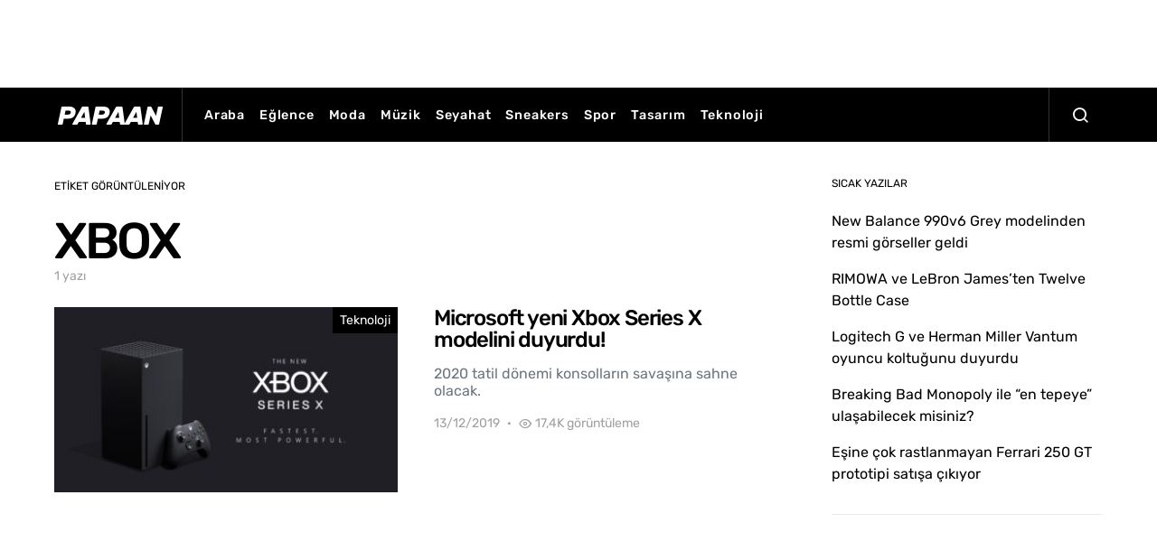

--- FILE ---
content_type: text/html; charset=UTF-8
request_url: https://papaan.com/etiket/xbox/
body_size: 11834
content:
<!doctype html><html lang="tr" class="wf-loading"><head><style>img.lazy{min-height:1px}</style><link href="https://papaan.com/wp-content/plugins/w3-total-cache/pub/js/lazyload.min.js" as="script"><meta charset="UTF-8"><meta name="viewport" content="width=device-width, initial-scale=1"><link rel="profile" href="http://gmpg.org/xfn/11"><meta name='robots' content='index, follow, max-image-preview:large, max-snippet:-1, max-video-preview:-1' /><link media="all" href="https://papaan.com/wp-content/cache/autoptimize/css/autoptimize_f53f4956e7a8e43159843e9003bbba9e.css" rel="stylesheet"><link media="screen" href="https://papaan.com/wp-content/cache/autoptimize/css/autoptimize_4773cc3f2db0f7eeb0d9cf763ae5f363.css" rel="stylesheet"><title>Güncel ve popüler XBOX yazıları ve haberleri - PAPAAN</title><meta name="description" content="PAPAAN.com&#039;da güncel ve popüler XBOX hakkındaki yazılara ulaşın." /><link rel="canonical" href="https://papaan.com/etiket/xbox/" /><meta property="og:locale" content="tr_TR" /><meta property="og:type" content="article" /><meta property="og:title" content="Güncel ve popüler XBOX yazıları ve haberleri - PAPAAN" /><meta property="og:description" content="PAPAAN.com&#039;da güncel ve popüler XBOX hakkındaki yazılara ulaşın." /><meta property="og:url" content="https://papaan.com/etiket/xbox/" /><meta property="og:site_name" content="PAPAAN" /><meta name="twitter:card" content="summary_large_image" /><meta name="twitter:site" content="@papaancom" /> <script type="application/ld+json" class="yoast-schema-graph">{"@context":"https://schema.org","@graph":[{"@type":"CollectionPage","@id":"https://papaan.com/etiket/xbox/","url":"https://papaan.com/etiket/xbox/","name":"Güncel ve popüler XBOX yazıları ve haberleri - PAPAAN","isPartOf":{"@id":"https://papaan.com/#website"},"primaryImageOfPage":{"@id":"https://papaan.com/etiket/xbox/#primaryimage"},"image":{"@id":"https://papaan.com/etiket/xbox/#primaryimage"},"thumbnailUrl":"https://papaan.com/wp-content/uploads/2019/12/microsoft-xbox-series-x-scaled.jpeg","description":"PAPAAN.com'da güncel ve popüler XBOX hakkındaki yazılara ulaşın.","breadcrumb":{"@id":"https://papaan.com/etiket/xbox/#breadcrumb"},"inLanguage":"tr"},{"@type":"ImageObject","inLanguage":"tr","@id":"https://papaan.com/etiket/xbox/#primaryimage","url":"https://papaan.com/wp-content/uploads/2019/12/microsoft-xbox-series-x-scaled.jpeg","contentUrl":"https://papaan.com/wp-content/uploads/2019/12/microsoft-xbox-series-x-scaled.jpeg","width":2560,"height":1440},{"@type":"BreadcrumbList","@id":"https://papaan.com/etiket/xbox/#breadcrumb","itemListElement":[{"@type":"ListItem","position":1,"name":"Home","item":"https://papaan.com/"},{"@type":"ListItem","position":2,"name":"XBOX"}]},{"@type":"WebSite","@id":"https://papaan.com/#website","url":"https://papaan.com/","name":"PAPAAN","description":"İlgimizi &ccedil;eken haberlerden sizi de haberdar ediyoruz.","publisher":{"@id":"https://papaan.com/#organization"},"potentialAction":[{"@type":"SearchAction","target":{"@type":"EntryPoint","urlTemplate":"https://papaan.com/?s={search_term_string}"},"query-input":{"@type":"PropertyValueSpecification","valueRequired":true,"valueName":"search_term_string"}}],"inLanguage":"tr"},{"@type":"Organization","@id":"https://papaan.com/#organization","name":"PAPAAN","url":"https://papaan.com/","logo":{"@type":"ImageObject","inLanguage":"tr","@id":"https://papaan.com/#/schema/logo/image/","url":"https://papaan.com/wp-content/uploads/2020/02/papaan-favicon-20.jpg","contentUrl":"https://papaan.com/wp-content/uploads/2020/02/papaan-favicon-20.jpg","width":512,"height":512,"caption":"PAPAAN"},"image":{"@id":"https://papaan.com/#/schema/logo/image/"},"sameAs":["https://www.facebook.com/papaantr","https://x.com/papaancom","https://www.instagram.com/papaancom","https://www.linkedin.com/company/papaan","https://www.pinterest.com/papaancom"]}]}</script> <link rel='dns-prefetch' href='//pagead2.googlesyndication.com' /><link rel='dns-prefetch' href='//www.googletagmanager.com' /><link rel="alternate" type="application/rss+xml" title="PAPAAN &raquo; akışı" href="https://papaan.com/feed/" /><link rel="alternate" type="application/rss+xml" title="PAPAAN &raquo; yorum akışı" href="https://papaan.com/comments/feed/" /><link rel="alternate" type="application/rss+xml" title="PAPAAN &raquo; XBOX etiket akışı" href="https://papaan.com/etiket/xbox/feed/" /> <script type="text/javascript">window._wpemojiSettings = {"baseUrl":"https:\/\/s.w.org\/images\/core\/emoji\/16.0.1\/72x72\/","ext":".png","svgUrl":"https:\/\/s.w.org\/images\/core\/emoji\/16.0.1\/svg\/","svgExt":".svg","source":{"concatemoji":"https:\/\/papaan.com\/wp-includes\/js\/wp-emoji-release.min.js?ver=6.8.3"}};
/*! This file is auto-generated */
!function(s,n){var o,i,e;function c(e){try{var t={supportTests:e,timestamp:(new Date).valueOf()};sessionStorage.setItem(o,JSON.stringify(t))}catch(e){}}function p(e,t,n){e.clearRect(0,0,e.canvas.width,e.canvas.height),e.fillText(t,0,0);var t=new Uint32Array(e.getImageData(0,0,e.canvas.width,e.canvas.height).data),a=(e.clearRect(0,0,e.canvas.width,e.canvas.height),e.fillText(n,0,0),new Uint32Array(e.getImageData(0,0,e.canvas.width,e.canvas.height).data));return t.every(function(e,t){return e===a[t]})}function u(e,t){e.clearRect(0,0,e.canvas.width,e.canvas.height),e.fillText(t,0,0);for(var n=e.getImageData(16,16,1,1),a=0;a<n.data.length;a++)if(0!==n.data[a])return!1;return!0}function f(e,t,n,a){switch(t){case"flag":return n(e,"\ud83c\udff3\ufe0f\u200d\u26a7\ufe0f","\ud83c\udff3\ufe0f\u200b\u26a7\ufe0f")?!1:!n(e,"\ud83c\udde8\ud83c\uddf6","\ud83c\udde8\u200b\ud83c\uddf6")&&!n(e,"\ud83c\udff4\udb40\udc67\udb40\udc62\udb40\udc65\udb40\udc6e\udb40\udc67\udb40\udc7f","\ud83c\udff4\u200b\udb40\udc67\u200b\udb40\udc62\u200b\udb40\udc65\u200b\udb40\udc6e\u200b\udb40\udc67\u200b\udb40\udc7f");case"emoji":return!a(e,"\ud83e\udedf")}return!1}function g(e,t,n,a){var r="undefined"!=typeof WorkerGlobalScope&&self instanceof WorkerGlobalScope?new OffscreenCanvas(300,150):s.createElement("canvas"),o=r.getContext("2d",{willReadFrequently:!0}),i=(o.textBaseline="top",o.font="600 32px Arial",{});return e.forEach(function(e){i[e]=t(o,e,n,a)}),i}function t(e){var t=s.createElement("script");t.src=e,t.defer=!0,s.head.appendChild(t)}"undefined"!=typeof Promise&&(o="wpEmojiSettingsSupports",i=["flag","emoji"],n.supports={everything:!0,everythingExceptFlag:!0},e=new Promise(function(e){s.addEventListener("DOMContentLoaded",e,{once:!0})}),new Promise(function(t){var n=function(){try{var e=JSON.parse(sessionStorage.getItem(o));if("object"==typeof e&&"number"==typeof e.timestamp&&(new Date).valueOf()<e.timestamp+604800&&"object"==typeof e.supportTests)return e.supportTests}catch(e){}return null}();if(!n){if("undefined"!=typeof Worker&&"undefined"!=typeof OffscreenCanvas&&"undefined"!=typeof URL&&URL.createObjectURL&&"undefined"!=typeof Blob)try{var e="postMessage("+g.toString()+"("+[JSON.stringify(i),f.toString(),p.toString(),u.toString()].join(",")+"));",a=new Blob([e],{type:"text/javascript"}),r=new Worker(URL.createObjectURL(a),{name:"wpTestEmojiSupports"});return void(r.onmessage=function(e){c(n=e.data),r.terminate(),t(n)})}catch(e){}c(n=g(i,f,p,u))}t(n)}).then(function(e){for(var t in e)n.supports[t]=e[t],n.supports.everything=n.supports.everything&&n.supports[t],"flag"!==t&&(n.supports.everythingExceptFlag=n.supports.everythingExceptFlag&&n.supports[t]);n.supports.everythingExceptFlag=n.supports.everythingExceptFlag&&!n.supports.flag,n.DOMReady=!1,n.readyCallback=function(){n.DOMReady=!0}}).then(function(){return e}).then(function(){var e;n.supports.everything||(n.readyCallback(),(e=n.source||{}).concatemoji?t(e.concatemoji):e.wpemoji&&e.twemoji&&(t(e.twemoji),t(e.wpemoji)))}))}((window,document),window._wpemojiSettings);</script> <link rel='stylesheet' id='dashicons-css' href='https://papaan.com/wp-includes/css/dashicons.min.css?ver=6.8.3' type='text/css' media='all' /><link rel='alternate stylesheet' id='powerkit-icons-css' href='https://papaan.com/wp-content/plugins/powerkit/assets/fonts/powerkit-icons.woff?ver=3.0.3' type='text/css' as='font' type='font/wof' crossorigin /><link rel='stylesheet' id='admin-bar-css' href='https://papaan.com/wp-includes/css/admin-bar.min.css?ver=6.8.3' type='text/css' media='all' /> <script type="text/javascript" id="jquery-core-js-extra">var csco_mega_menu = {"rest_url":"https:\/\/papaan.com\/wp-json\/csco\/v1\/menu-posts"};</script> <script type="text/javascript" src="https://papaan.com/wp-includes/js/jquery/jquery.min.js?ver=3.7.1" id="jquery-core-js"></script> <script type="text/javascript" src="//pagead2.googlesyndication.com/pagead/js/adsbygoogle.js?ver=6.8.3" id="csco_adsense-js"></script> <link rel="https://api.w.org/" href="https://papaan.com/wp-json/" /><link rel="alternate" title="JSON" type="application/json" href="https://papaan.com/wp-json/wp/v2/tags/1055" /><link rel="EditURI" type="application/rsd+xml" title="RSD" href="https://papaan.com/xmlrpc.php?rsd" /> <script type="text/javascript">var ajaxurl = "https://papaan.com/wp-admin/admin-ajax.php";</script><meta name="generator" content="Site Kit by Google 1.167.0" /> <script async src="https://www.googletagmanager.com/gtag/js?id=UA-134854522-1"></script> <script>window.dataLayer = window.dataLayer || [];
  function gtag(){dataLayer.push(arguments);}
  gtag('js', new Date());

  gtag('config', 'UA-134854522-1');</script> <meta name="p:domain_verify" content="9e3ff493ec8148a069b501ad495114c7"/><meta name="verify-admitad" content="f0bae3f568" /> <script data-ad-client="ca-pub-4491556994194516" async src="https://pagead2.googlesyndication.com/pagead/js/adsbygoogle.js"></script> <script data-ad-client="ca-pub-4491556994194516" async src="https://pagead2.googlesyndication.com/pagead/js/adsbygoogle.js"></script><script data-ad-client="ca-pub-4491556994194516" async src="https://pagead2.googlesyndication.com/pagead/js/adsbygoogle.js"></script> <script>document.documentElement.className = document.documentElement.className.replace('no-js', 'js');</script> <meta name="google-adsense-platform-account" content="ca-host-pub-2644536267352236"><meta name="google-adsense-platform-domain" content="sitekit.withgoogle.com">  <script type="text/javascript" async="async" src="https://pagead2.googlesyndication.com/pagead/js/adsbygoogle.js?client=ca-pub-2712589800703563&amp;host=ca-host-pub-2644536267352236" crossorigin="anonymous"></script> <link rel="icon" href="https://papaan.com/wp-content/uploads/2020/04/cropped-papaan-favicon-0420-32x32.png" sizes="32x32" /><link rel="icon" href="https://papaan.com/wp-content/uploads/2020/04/cropped-papaan-favicon-0420-192x192.png" sizes="192x192" /><link rel="apple-touch-icon" href="https://papaan.com/wp-content/uploads/2020/04/cropped-papaan-favicon-0420-180x180.png" /><meta name="msapplication-TileImage" content="https://papaan.com/wp-content/uploads/2020/04/cropped-papaan-favicon-0420-270x270.png" /></head><body class="archive tag tag-xbox tag-1055 wp-embed-responsive wp-theme-spotlight header-default navbar-sticky-enabled sticky-sidebar-enabled stick-to-bottom block-align-enabled"><div class="site-overlay"></div><div class="offcanvas"><div class="offcanvas-header cs-bg-navbar-dark"><nav class="navbar navbar-offcanvas"> <a class="navbar-brand" href="https://papaan.com/" rel="home"> <img data-src="https://papaan.com/wp-content/uploads/2020/04/logo-papaan-0420.png"  alt="PAPAAN"  data-srcset="https://papaan.com/wp-content/uploads/2020/04/logo-papaan-0420.png 1x, https://papaan.com/wp-content/uploads/2020/04/logo-papaan-0420@2x.png 2x"  src="[data-uri]" class="lazyload" style="--smush-placeholder-width: 125px; --smush-placeholder-aspect-ratio: 125/20;"> </a> <button type="button" class="toggle-offcanvas button-round"> <i class="cs-icon cs-icon-x"></i> </button></nav></div><aside class="offcanvas-sidebar"><div class="offcanvas-inner"><div class="widget widget_nav_menu cs-d-lg-none"><div class="menu-papaan-main-container"><ul id="menu-papaan-main" class="menu"><li id="menu-item-721" class="menu-item menu-item-type-taxonomy menu-item-object-category menu-item-721"><a href="https://papaan.com/kategori/araba/">Araba</a></li><li id="menu-item-722" class="menu-item menu-item-type-taxonomy menu-item-object-category menu-item-722"><a href="https://papaan.com/kategori/eglence/">Eğlence</a></li><li id="menu-item-723" class="menu-item menu-item-type-taxonomy menu-item-object-category menu-item-723"><a href="https://papaan.com/kategori/moda/">Moda</a></li><li id="menu-item-724" class="menu-item menu-item-type-taxonomy menu-item-object-category menu-item-724"><a href="https://papaan.com/kategori/muzik/">Müzik</a></li><li id="menu-item-725" class="menu-item menu-item-type-taxonomy menu-item-object-category menu-item-725"><a href="https://papaan.com/kategori/seyahat/">Seyahat</a></li><li id="menu-item-726" class="menu-item menu-item-type-taxonomy menu-item-object-category menu-item-726"><a href="https://papaan.com/kategori/sneakers/">Sneakers</a></li><li id="menu-item-727" class="menu-item menu-item-type-taxonomy menu-item-object-category menu-item-727"><a href="https://papaan.com/kategori/spor/">Spor</a></li><li id="menu-item-728" class="menu-item menu-item-type-taxonomy menu-item-object-category menu-item-728"><a href="https://papaan.com/kategori/tasarim/">Tasarım</a></li><li id="menu-item-729" class="menu-item menu-item-type-taxonomy menu-item-object-category menu-item-729"><a href="https://papaan.com/kategori/teknoloji/">Teknoloji</a></li></ul></div></div><div class="widget powerkit_social_links_widget-4 powerkit_social_links_widget"><div class="widget-body"><h5 class="title-block title-widget">TAKİP ET, HABERLERİ KAÇIRMA</h5><div class="pk-social-links-wrap  pk-social-links-template-vertical pk-social-links-align-default pk-social-links-scheme-light pk-social-links-scheme-light-bg pk-social-links-titles-enabled pk-social-links-counts-enabled pk-social-links-labels-disabled pk-social-links-mode-php pk-social-links-mode-rest"><div class="pk-social-links-items"><div class="pk-social-links-item pk-social-links-facebook  pk-social-links-no-count" data-id="facebook"> <a href="https://facebook.com/papaantr" class="pk-social-links-link" target="_blank" rel="nofollow noopener" aria-label="Facebook"> <i class="pk-social-links-icon pk-icon pk-icon-facebook"></i> <span class="pk-social-links-title pk-font-heading">Facebook</span> <span class="pk-social-links-count pk-font-secondary">0</span> </a></div><div class="pk-social-links-item pk-social-links-twitter  pk-social-links-no-count" data-id="twitter"> <a href="https://twitter.com/papaancom" class="pk-social-links-link" target="_blank" rel="nofollow noopener" aria-label="Twitter"> <i class="pk-social-links-icon pk-icon pk-icon-twitter"></i> <span class="pk-social-links-title pk-font-heading">Twitter</span> <span class="pk-social-links-count pk-font-secondary">0</span> </a></div><div class="pk-social-links-item pk-social-links-instagram  pk-social-links-no-count" data-id="instagram"> <a href="https://www.instagram.com/papaancom" class="pk-social-links-link" target="_blank" rel="nofollow noopener" aria-label="Instagram"> <i class="pk-social-links-icon pk-icon pk-icon-instagram"></i> <span class="pk-social-links-title pk-font-heading">Instagram</span> <span class="pk-social-links-count pk-font-secondary">0</span> </a></div></div></div></div></div></div></aside></div><div id="page" class="site"><div class="site-inner"><section class="cs-custom-content cs-custom-content-header-before"><center> <script async src="https://pagead2.googlesyndication.com/pagead/js/adsbygoogle.js"></script>  <ins class="adsbygoogle"
 style="display:inline-block;width:728px;height:90px"
 data-ad-client="ca-pub-2712589800703563"
 data-ad-slot="7055243225"></ins> <script>(adsbygoogle = window.adsbygoogle || []).push({});</script> </center></section><header id="masthead" class="site-header"><nav class="navbar navbar-primary"><div class="navbar-wrap  cs-bg-navbar-dark"><div class="navbar-container"><div class="navbar-content"> <button type="button" class="navbar-toggle-offcanvas toggle-offcanvas toggle-offcanvas-hide"> <i class="cs-icon cs-icon-menu"></i> </button> <a class="navbar-brand" href="https://papaan.com/" rel="home"> <img data-src="https://papaan.com/wp-content/uploads/2020/04/logo-papaan-0420.png"  alt="PAPAAN"  data-srcset="https://papaan.com/wp-content/uploads/2020/04/logo-papaan-0420.png 1x, https://papaan.com/wp-content/uploads/2020/04/logo-papaan-0420@2x.png 2x"  src="[data-uri]" class="lazyload" style="--smush-placeholder-width: 125px; --smush-placeholder-aspect-ratio: 125/20;"> </a><ul id="menu-papaan-main-1" class="navbar-nav  cs-navbar-nav-submenu-dark"><li class="menu-item menu-item-type-taxonomy menu-item-object-category menu-item-721"><a href="https://papaan.com/kategori/araba/">Araba</a></li><li class="menu-item menu-item-type-taxonomy menu-item-object-category menu-item-722"><a href="https://papaan.com/kategori/eglence/">Eğlence</a></li><li class="menu-item menu-item-type-taxonomy menu-item-object-category menu-item-723"><a href="https://papaan.com/kategori/moda/">Moda</a></li><li class="menu-item menu-item-type-taxonomy menu-item-object-category menu-item-724"><a href="https://papaan.com/kategori/muzik/">Müzik</a></li><li class="menu-item menu-item-type-taxonomy menu-item-object-category menu-item-725"><a href="https://papaan.com/kategori/seyahat/">Seyahat</a></li><li class="menu-item menu-item-type-taxonomy menu-item-object-category menu-item-726"><a href="https://papaan.com/kategori/sneakers/">Sneakers</a></li><li class="menu-item menu-item-type-taxonomy menu-item-object-category menu-item-727"><a href="https://papaan.com/kategori/spor/">Spor</a></li><li class="menu-item menu-item-type-taxonomy menu-item-object-category menu-item-728"><a href="https://papaan.com/kategori/tasarim/">Tasarım</a></li><li class="menu-item menu-item-type-taxonomy menu-item-object-category menu-item-729"><a href="https://papaan.com/kategori/teknoloji/">Teknoloji</a></li></ul> <button type="button" class="navbar-toggle-search toggle-search"> <i class="cs-icon cs-icon-search"></i> </button></div></div></div><div class="site-search" id="search"><div class="cs-container"><div class="search-form-wrap"><form role="search" method="get" class="search-form" action="https://papaan.com/"> <label class="sr-only">Bunun için arama yap:</label><div class="cs-input-group"> <input type="search" value="" name="s" data-swplive="true" data-swpengine="default" data-swpconfig="default" class="search-field" placeholder="Arama başlığınızı yazın" required> <button type="submit" class="search-submit">Ara</button></div></form> <span class="search-close"></span></div></div></div></nav></header><div class="site-content sidebar-enabled sidebar-right post-sidebar-disabled"><div class="cs-container"><div id="content" class="main-content"><div id="primary" class="content-area"><main id="main" class="site-main"><header class="page-header "><p class="page-subtitle title-block">Etiket Görüntüleniyor</p><h1 class="page-title">XBOX</h1><div class="archive-count"> 1 yazı</div></header><div class="post-archive"><div class="archive-wrap"><div class="archive-main"><article class="layout-list post-3458 post type-post status-publish format-standard has-post-thumbnail category-teknoloji tag-microsoft tag-microsoft-xbox tag-xbox tag-xbox-series-x"><div class="post-outer"> <a class="post-link" href="https://papaan.com/teknoloji/microsoft-yeni-xbox-series-x-modelini-duyurdu/"></a><div class="post-inner entry-thumbnail"><div class="cs-overlay cs-overlay-simple cs-overlay-ratio cs-ratio-landscape cs-bg-dark"><div class="cs-overlay-background"> <img width="380" height="200" src="data:image/svg+xml,%3Csvg%20xmlns='http://www.w3.org/2000/svg'%20viewBox='0%200%20380%20200'%3E%3C/svg%3E" data-src="https://papaan.com/wp-content/uploads/2019/12/microsoft-xbox-series-x-380x200.jpeg" class="attachment-csco-thumbnail size-csco-thumbnail wp-post-image lazy" alt="" decoding="async" fetchpriority="high" data-srcset="https://papaan.com/wp-content/uploads/2019/12/microsoft-xbox-series-x-380x200.jpeg 380w, https://papaan.com/wp-content/uploads/2019/12/microsoft-xbox-series-x-760x400.jpeg 760w" data-sizes="(max-width: 380px) 100vw, 380px" /></div><div class="cs-overlay-content"><div class="meta-category"><ul class="post-categories"><li><a href="https://papaan.com/kategori/teknoloji/" rel="category tag">Teknoloji</a></li></ul></div></div></div></div><div class="post-inner entry-inner"><div class="entry-data"><header class="entry-header"><h2 class="entry-title">Microsoft yeni Xbox Series X modelini duyurdu!</h2></header><div class="entry-excerpt"> 2020 tatil dönemi konsolların savaşına sahne olacak.</div><ul class="post-meta"><li class="meta-date">13/12/2019</li><li class="meta-views"><i class="cs-icon cs-icon-eye"></i>17,4K görüntüleme</li></ul></div></div></div></article></div></div></div></main></div><aside id="secondary" class="widget-area sidebar-area"><div class="sidebar sidebar-1"><div class="widget recent-posts-4 widget_recent_entries"><h5 class="title-block title-widget">SICAK YAZILAR</h5><ul><li> <a href="https://papaan.com/sneakers/new-balance-990v6-grey-modelinden-resmi-gorseller-geldi/">New Balance 990v6 Grey modelinden resmi görseller geldi</a></li><li> <a href="https://papaan.com/tasarim/rimowa-ve-lebron-james-twelve-bottle-case/">RIMOWA ve LeBron James&#8217;ten Twelve Bottle Case</a></li><li> <a href="https://papaan.com/tasarim/logitech-g-ve-herman-miller-vantum-oyuncu-koltugunu-duyurdu/">Logitech G  ve Herman Miller Vantum oyuncu koltuğunu duyurdu</a></li><li> <a href="https://papaan.com/eglence/breaking-bad-monopoly-ile-en-tepeye-ulasabilecek-misiniz/">Breaking Bad Monopoly ile &#8220;en tepeye&#8221; ulaşabilecek misiniz?</a></li><li> <a href="https://papaan.com/araba/esine-cok-rastlanmayan-ferrari-250-gt-prototipi-satisa-cikiyor/">Eşine çok rastlanmayan Ferrari 250 GT prototipi satışa çıkıyor</a></li></ul></div><div class="widget_text widget custom_html-3 widget_custom_html"><div class="textwidget custom-html-widget"><center> <script async src="https://pagead2.googlesyndication.com/pagead/js/adsbygoogle.js"></script>  <ins class="adsbygoogle"
 style="display:inline-block;width:300px;height:250px"
 data-ad-client="ca-pub-2712589800703563"
 data-ad-slot="1670919524"></ins> <script>(adsbygoogle = window.adsbygoogle || []).push({});</script> </center></div></div><div class="widget powerkit_opt_in_subscription_widget-3 powerkit_opt_in_subscription_widget"><div class="widget-body"><div class="pk-subscribe-form-wrap pk-subscribe-form-widget" data-service="mailchimp"><div class="pk-subscribe-container "><div class="pk-subscribe-data"><h5 class="title-block title-widget">HABER BÜLTENİNE ABONE OL</h5><form method="post" class="subscription"> <input type="hidden" name="service" value="mailchimp"> <input type="hidden" name="list_id" value="0703749813"><div class="pk-input-group"> <input type="text" name="EMAIL" class="email form-control" placeholder="Eposta adresinizi girin"> <button class="pk-subscribe-submit" type="submit">Abone Ol</button></div> <input type="hidden" name="_wp_http_referer" value="/etiket/xbox/" /></form></div></div></div></div></div><div class="widget_text widget custom_html-4 widget_custom_html"><div class="textwidget custom-html-widget"><center> <script async src="https://pagead2.googlesyndication.com/pagead/js/adsbygoogle.js"></script>  <ins class="adsbygoogle"
 style="display:inline-block;width:300px;height:600px"
 data-ad-client="ca-pub-2712589800703563"
 data-ad-slot="2037094492"></ins> <script>(adsbygoogle = window.adsbygoogle || []).push({});</script> </center></div></div></div><div class="sidebar sidebar-2"></div></aside></div></div></div><div class="section-footer-posts"><div class="cs-container"><div class="cs-footer-posts-wrap"><div class="cs-footer-posts cs-featured-posts cs-featured-type-4"><article class="layout-featured-grid post-4934 post type-post status-publish format-standard has-post-thumbnail category-sneakers tag-new-balance tag-new-balance-990 tag-new-balance-990-v6 tag-new-balance-turkiye tag-sneaker-haberleri tag-sneakers"><div class="post-wrap"><div class="post-outer"> <a class="post-link" href="https://papaan.com/sneakers/new-balance-990v6-grey-modelinden-resmi-gorseller-geldi/"></a><div class="post-inner entry-thumbnail"><div class="cs-overlay cs-overlay-simple cs-overlay-ratio cs-ratio-landscape cs-bg-dark"><div class="cs-overlay-background"> <img width="260" height="140" data-src="https://papaan.com/wp-content/uploads/2022/10/new-balance-990v6-grey-m990gl6-launch-info-3-260x140.jpg" class="attachment-csco-thumbnail-alternative size-csco-thumbnail-alternative wp-post-image lazyload" alt="" decoding="async" data-srcset="https://papaan.com/wp-content/uploads/2022/10/new-balance-990v6-grey-m990gl6-launch-info-3-260x140.jpg 260w, https://papaan.com/wp-content/uploads/2022/10/new-balance-990v6-grey-m990gl6-launch-info-3-300x160.jpg 300w, https://papaan.com/wp-content/uploads/2022/10/new-balance-990v6-grey-m990gl6-launch-info-3-800x430.jpg 800w, https://papaan.com/wp-content/uploads/2022/10/new-balance-990v6-grey-m990gl6-launch-info-3-560x300.jpg 560w, https://papaan.com/wp-content/uploads/2022/10/new-balance-990v6-grey-m990gl6-launch-info-3-1160x620.jpg 1160w, https://papaan.com/wp-content/uploads/2022/10/new-balance-990v6-grey-m990gl6-launch-info-3-600x320.jpg 600w, https://papaan.com/wp-content/uploads/2022/10/new-balance-990v6-grey-m990gl6-launch-info-3-520x280.jpg 520w, https://papaan.com/wp-content/uploads/2022/10/new-balance-990v6-grey-m990gl6-launch-info-3-1120x600.jpg 1120w" data-sizes="(max-width: 260px) 100vw, 260px" src="[data-uri]" style="--smush-placeholder-width: 260px; --smush-placeholder-aspect-ratio: 260/140;" /></div><div class="cs-overlay-content"><div class="meta-category"><ul class="post-categories"><li><a href="https://papaan.com/kategori/sneakers/" rel="category tag">Sneakers</a></li></ul></div></div></div></div><div class="post-inner entry-inner entry-data"><header class="entry-header"><h2 class="entry-title">New Balance 990v6 Grey modelinden resmi görseller geldi</h2></header><div class="entry-excerpt"> 40 yıl önceki piyasaya çıkışından sonra New Balance 990 çeşitli görünümler gördü.&hellip;</div><ul class="post-meta"><li class="meta-author"><span class="author"><a class="url fn n" href="https://papaan.com/author/admin/" title="View all posts by PAPAAN">PAPAAN</a></span></li><li class="meta-date">17/10/2022</li><li class="meta-comments"><i class="cs-icon cs-icon-message-square"></i><a href="https://papaan.com/sneakers/new-balance-990v6-grey-modelinden-resmi-gorseller-geldi/#respond" class="comments-link" >Henüz yorum yok</a></li><li class="meta-shares"> <span class="total"> <i class="cs-icon cs-icon-share"></i> <span class="total-number"> 5 paylaşım </span> </span><div class="meta-share-links"><div class="pk-share-buttons-wrap pk-share-buttons-layout-simple pk-share-buttons-scheme-default pk-share-buttons-has-counts pk-share-buttons-post_meta pk-share-buttons-mode-cached" data-post-id="4934" data-share-url="https://papaan.com/sneakers/new-balance-990v6-grey-modelinden-resmi-gorseller-geldi/" ><div class="pk-share-buttons-items"><div class="pk-share-buttons-item pk-share-buttons-facebook pk-share-buttons-no-count" data-id="facebook"> <a href="https://www.facebook.com/sharer.php?u=https://papaan.com/sneakers/new-balance-990v6-grey-modelinden-resmi-gorseller-geldi/" class="pk-share-buttons-link" target="_blank"> <i class="pk-share-buttons-icon pk-icon pk-icon-facebook"></i> <span class="pk-share-buttons-count pk-font-secondary">0</span> </a></div><div class="pk-share-buttons-item pk-share-buttons-twitter pk-share-buttons-no-count" data-id="twitter"> <a href="https://twitter.com/share?&text=New%20Balance%20990v6%20Grey%20modelinden%20resmi%20g%C3%B6rseller%20geldi&via=papaancom&url=https://papaan.com/sneakers/new-balance-990v6-grey-modelinden-resmi-gorseller-geldi/" class="pk-share-buttons-link" target="_blank"> <i class="pk-share-buttons-icon pk-icon pk-icon-twitter"></i> <span class="pk-share-buttons-count pk-font-secondary">0</span> </a></div><div class="pk-share-buttons-item pk-share-buttons-pinterest pk-share-buttons-item-count" data-id="pinterest"> <a href="https://pinterest.com/pin/create/bookmarklet/?url=https://papaan.com/sneakers/new-balance-990v6-grey-modelinden-resmi-gorseller-geldi/&media=https://papaan.com/wp-content/uploads/2022/10/new-balance-990v6-grey-m990gl6-launch-info-3-1024x682.jpg" class="pk-share-buttons-link" target="_blank"> <i class="pk-share-buttons-icon pk-icon pk-icon-pinterest"></i> <span class="pk-share-buttons-count pk-font-secondary">5</span> </a></div><div class="pk-share-buttons-item pk-share-buttons-linkedin pk-share-buttons-no-count" data-id="linkedin"> <a href="https://www.linkedin.com/shareArticle?mini=true&url=https://papaan.com/sneakers/new-balance-990v6-grey-modelinden-resmi-gorseller-geldi/" class="pk-share-buttons-link" target="_blank"> <i class="pk-share-buttons-icon pk-icon pk-icon-linkedin"></i> <span class="pk-share-buttons-count pk-font-secondary">0</span> </a></div><div class="pk-share-buttons-item pk-share-buttons-mail pk-share-buttons-no-count" data-id="mail"> <a href="mailto:?subject=New%20Balance%20990v6%20Grey%20modelinden%20resmi%20g%C3%B6rseller%20geldi&body=New%20Balance%20990v6%20Grey%20modelinden%20resmi%20g%C3%B6rseller%20geldi%20https://papaan.com/sneakers/new-balance-990v6-grey-modelinden-resmi-gorseller-geldi/" class="pk-share-buttons-link" target="_blank"> <i class="pk-share-buttons-icon pk-icon pk-icon-mail"></i> <span class="pk-share-buttons-count pk-font-secondary">0</span> </a></div><div class="pk-share-buttons-item pk-share-buttons-whatsapp pk-share-buttons-no-count" data-id="whatsapp"> <a href="whatsapp://send?text=https://papaan.com/sneakers/new-balance-990v6-grey-modelinden-resmi-gorseller-geldi/" class="pk-share-buttons-link" target="_blank"> <i class="pk-share-buttons-icon pk-icon pk-icon-whatsapp"></i> <span class="pk-share-buttons-count pk-font-secondary">0</span> </a></div></div></div></div></li><li class="meta-views"><i class="cs-icon cs-icon-eye"></i>31,9K görüntüleme</li><li class="meta-reading-time"><i class="cs-icon cs-icon-watch"></i>1 dakikalık okuma</li></ul></div></div></div></article><article class="layout-featured-grid post-4929 post type-post status-publish format-standard has-post-thumbnail category-eglence category-moda category-seyahat category-spor category-tasarim category-yeme-icme tag-lebron-james tag-rimowa tag-rimowa-bavul tag-rimowa-turkiye tag-rimowa-twelve-bottle-case tag-tasarim"><div class="post-wrap"><div class="post-outer"> <a class="post-link" href="https://papaan.com/tasarim/rimowa-ve-lebron-james-twelve-bottle-case/"></a><div class="post-inner entry-thumbnail"><div class="cs-overlay cs-overlay-simple cs-overlay-ratio cs-ratio-landscape cs-bg-dark"><div class="cs-overlay-background"> <img width="260" height="140" data-src="https://papaan.com/wp-content/uploads/2022/10/lebron-james-rimowa-12-bottle-wine-case-260x140.jpg" class="attachment-csco-thumbnail-alternative size-csco-thumbnail-alternative wp-post-image lazyload" alt="" decoding="async" data-srcset="https://papaan.com/wp-content/uploads/2022/10/lebron-james-rimowa-12-bottle-wine-case-260x140.jpg 260w, https://papaan.com/wp-content/uploads/2022/10/lebron-james-rimowa-12-bottle-wine-case-300x160.jpg 300w, https://papaan.com/wp-content/uploads/2022/10/lebron-james-rimowa-12-bottle-wine-case-800x430.jpg 800w, https://papaan.com/wp-content/uploads/2022/10/lebron-james-rimowa-12-bottle-wine-case-560x300.jpg 560w, https://papaan.com/wp-content/uploads/2022/10/lebron-james-rimowa-12-bottle-wine-case-1160x620.jpg 1160w, https://papaan.com/wp-content/uploads/2022/10/lebron-james-rimowa-12-bottle-wine-case-600x320.jpg 600w, https://papaan.com/wp-content/uploads/2022/10/lebron-james-rimowa-12-bottle-wine-case-520x280.jpg 520w, https://papaan.com/wp-content/uploads/2022/10/lebron-james-rimowa-12-bottle-wine-case-1120x600.jpg 1120w" data-sizes="(max-width: 260px) 100vw, 260px" src="[data-uri]" style="--smush-placeholder-width: 260px; --smush-placeholder-aspect-ratio: 260/140;" /></div><div class="cs-overlay-content"><div class="meta-category"><ul class="post-categories"><li><a href="https://papaan.com/kategori/eglence/" rel="category tag">Eğlence</a></li><li><a href="https://papaan.com/kategori/moda/" rel="category tag">Moda</a></li><li><a href="https://papaan.com/kategori/seyahat/" rel="category tag">Seyahat</a></li><li><a href="https://papaan.com/kategori/spor/" rel="category tag">Spor</a></li><li><a href="https://papaan.com/kategori/tasarim/" rel="category tag">Tasarım</a></li><li><a href="https://papaan.com/kategori/yeme-icme/" rel="category tag">Yeme &amp; İçme</a></li></ul></div></div></div></div><div class="post-inner entry-inner entry-data"><header class="entry-header"><h2 class="entry-title">RIMOWA ve LeBron James&#8217;ten Twelve Bottle Case</h2></header><div class="entry-excerpt"> Tüm zamanların en iyi NBA oyuncularından biri olmasının ötesinde, LeBron James aynı&hellip;</div><ul class="post-meta"><li class="meta-author"><span class="author"><a class="url fn n" href="https://papaan.com/author/admin/" title="View all posts by PAPAAN">PAPAAN</a></span></li><li class="meta-date">16/10/2022</li><li class="meta-comments"><i class="cs-icon cs-icon-message-square"></i><a href="https://papaan.com/tasarim/rimowa-ve-lebron-james-twelve-bottle-case/#respond" class="comments-link" >Henüz yorum yok</a></li><li class="meta-views"><i class="cs-icon cs-icon-eye"></i>21,5K görüntüleme</li><li class="meta-reading-time"><i class="cs-icon cs-icon-watch"></i>1 dakikalık okuma</li></ul></div></div></div></article><article class="layout-featured-grid post-4916 post type-post status-publish format-standard has-post-thumbnail category-tasarim tag-herman-miller tag-logitech tag-logitech-g tag-oyuncu-koltugu tag-tasarim"><div class="post-wrap"><div class="post-outer"> <a class="post-link" href="https://papaan.com/tasarim/logitech-g-ve-herman-miller-vantum-oyuncu-koltugunu-duyurdu/"></a><div class="post-inner entry-thumbnail"><div class="cs-overlay cs-overlay-simple cs-overlay-ratio cs-ratio-landscape cs-bg-dark"><div class="cs-overlay-background"> <img width="260" height="140" data-src="https://papaan.com/wp-content/uploads/2022/10/Logitech-G-Herman-Miller-Vantum-Gaming-Chair-5-260x140.jpg" class="attachment-csco-thumbnail-alternative size-csco-thumbnail-alternative wp-post-image lazyload" alt="" decoding="async" data-srcset="https://papaan.com/wp-content/uploads/2022/10/Logitech-G-Herman-Miller-Vantum-Gaming-Chair-5-260x140.jpg 260w, https://papaan.com/wp-content/uploads/2022/10/Logitech-G-Herman-Miller-Vantum-Gaming-Chair-5-300x160.jpg 300w, https://papaan.com/wp-content/uploads/2022/10/Logitech-G-Herman-Miller-Vantum-Gaming-Chair-5-800x430.jpg 800w, https://papaan.com/wp-content/uploads/2022/10/Logitech-G-Herman-Miller-Vantum-Gaming-Chair-5-560x300.jpg 560w, https://papaan.com/wp-content/uploads/2022/10/Logitech-G-Herman-Miller-Vantum-Gaming-Chair-5-1160x620.jpg 1160w, https://papaan.com/wp-content/uploads/2022/10/Logitech-G-Herman-Miller-Vantum-Gaming-Chair-5-600x320.jpg 600w, https://papaan.com/wp-content/uploads/2022/10/Logitech-G-Herman-Miller-Vantum-Gaming-Chair-5-520x280.jpg 520w, https://papaan.com/wp-content/uploads/2022/10/Logitech-G-Herman-Miller-Vantum-Gaming-Chair-5-1120x600.jpg 1120w" data-sizes="(max-width: 260px) 100vw, 260px" src="[data-uri]" style="--smush-placeholder-width: 260px; --smush-placeholder-aspect-ratio: 260/140;" /></div><div class="cs-overlay-content"><div class="meta-category"><ul class="post-categories"><li><a href="https://papaan.com/kategori/tasarim/" rel="category tag">Tasarım</a></li></ul></div></div></div></div><div class="post-inner entry-inner entry-data"><header class="entry-header"><h2 class="entry-title">Logitech G  ve Herman Miller Vantum oyuncu koltuğunu duyurdu</h2></header><div class="entry-excerpt"> HAY ile yaptığı işbirliğinin ardından Herman Miller, Logitech&#8217;in Logitech G oyun&hellip;</div><ul class="post-meta"><li class="meta-author"><span class="author"><a class="url fn n" href="https://papaan.com/author/admin/" title="View all posts by PAPAAN">PAPAAN</a></span></li><li class="meta-date">16/10/2022</li><li class="meta-comments"><i class="cs-icon cs-icon-message-square"></i><a href="https://papaan.com/tasarim/logitech-g-ve-herman-miller-vantum-oyuncu-koltugunu-duyurdu/#respond" class="comments-link" >Henüz yorum yok</a></li><li class="meta-shares"> <span class="total"> <i class="cs-icon cs-icon-share"></i> <span class="total-number"> 3 paylaşım </span> </span><div class="meta-share-links"><div class="pk-share-buttons-wrap pk-share-buttons-layout-simple pk-share-buttons-scheme-default pk-share-buttons-has-counts pk-share-buttons-post_meta pk-share-buttons-mode-cached" data-post-id="4916" data-share-url="https://papaan.com/tasarim/logitech-g-ve-herman-miller-vantum-oyuncu-koltugunu-duyurdu/" ><div class="pk-share-buttons-items"><div class="pk-share-buttons-item pk-share-buttons-facebook pk-share-buttons-no-count" data-id="facebook"> <a href="https://www.facebook.com/sharer.php?u=https://papaan.com/tasarim/logitech-g-ve-herman-miller-vantum-oyuncu-koltugunu-duyurdu/" class="pk-share-buttons-link" target="_blank"> <i class="pk-share-buttons-icon pk-icon pk-icon-facebook"></i> <span class="pk-share-buttons-count pk-font-secondary">0</span> </a></div><div class="pk-share-buttons-item pk-share-buttons-twitter pk-share-buttons-no-count" data-id="twitter"> <a href="https://twitter.com/share?&text=Logitech%20G%20%20ve%20Herman%20Miller%20Vantum%20oyuncu%20koltu%C4%9Funu%20duyurdu&via=papaancom&url=https://papaan.com/tasarim/logitech-g-ve-herman-miller-vantum-oyuncu-koltugunu-duyurdu/" class="pk-share-buttons-link" target="_blank"> <i class="pk-share-buttons-icon pk-icon pk-icon-twitter"></i> <span class="pk-share-buttons-count pk-font-secondary">0</span> </a></div><div class="pk-share-buttons-item pk-share-buttons-pinterest pk-share-buttons-item-count" data-id="pinterest"> <a href="https://pinterest.com/pin/create/bookmarklet/?url=https://papaan.com/tasarim/logitech-g-ve-herman-miller-vantum-oyuncu-koltugunu-duyurdu/&media=https://papaan.com/wp-content/uploads/2022/10/Logitech-G-Herman-Miller-Vantum-Gaming-Chair-5-1024x682.jpg" class="pk-share-buttons-link" target="_blank"> <i class="pk-share-buttons-icon pk-icon pk-icon-pinterest"></i> <span class="pk-share-buttons-count pk-font-secondary">3</span> </a></div><div class="pk-share-buttons-item pk-share-buttons-linkedin pk-share-buttons-no-count" data-id="linkedin"> <a href="https://www.linkedin.com/shareArticle?mini=true&url=https://papaan.com/tasarim/logitech-g-ve-herman-miller-vantum-oyuncu-koltugunu-duyurdu/" class="pk-share-buttons-link" target="_blank"> <i class="pk-share-buttons-icon pk-icon pk-icon-linkedin"></i> <span class="pk-share-buttons-count pk-font-secondary">0</span> </a></div><div class="pk-share-buttons-item pk-share-buttons-mail pk-share-buttons-no-count" data-id="mail"> <a href="mailto:?subject=Logitech%20G%20%20ve%20Herman%20Miller%20Vantum%20oyuncu%20koltu%C4%9Funu%20duyurdu&body=Logitech%20G%20%20ve%20Herman%20Miller%20Vantum%20oyuncu%20koltu%C4%9Funu%20duyurdu%20https://papaan.com/tasarim/logitech-g-ve-herman-miller-vantum-oyuncu-koltugunu-duyurdu/" class="pk-share-buttons-link" target="_blank"> <i class="pk-share-buttons-icon pk-icon pk-icon-mail"></i> <span class="pk-share-buttons-count pk-font-secondary">0</span> </a></div><div class="pk-share-buttons-item pk-share-buttons-whatsapp pk-share-buttons-no-count" data-id="whatsapp"> <a href="whatsapp://send?text=https://papaan.com/tasarim/logitech-g-ve-herman-miller-vantum-oyuncu-koltugunu-duyurdu/" class="pk-share-buttons-link" target="_blank"> <i class="pk-share-buttons-icon pk-icon pk-icon-whatsapp"></i> <span class="pk-share-buttons-count pk-font-secondary">0</span> </a></div></div></div></div></li><li class="meta-views"><i class="cs-icon cs-icon-eye"></i>21,9K görüntüleme</li><li class="meta-reading-time"><i class="cs-icon cs-icon-watch"></i>2 dakikalık okuma</li></ul></div></div></div></article><article class="layout-featured-grid post-4879 post type-post status-publish format-standard has-post-thumbnail category-eglence tag-breaking-bad tag-breaking-bad-monopoly tag-hasbro tag-monopoly"><div class="post-wrap"><div class="post-outer"> <a class="post-link" href="https://papaan.com/eglence/breaking-bad-monopoly-ile-en-tepeye-ulasabilecek-misiniz/"></a><div class="post-inner entry-thumbnail"><div class="cs-overlay cs-overlay-simple cs-overlay-ratio cs-ratio-landscape cs-bg-dark"><div class="cs-overlay-background"> <img width="260" height="140" data-src="https://papaan.com/wp-content/uploads/2020/05/breaking-bad-monopoly-01-260x140.jpg" class="attachment-csco-thumbnail-alternative size-csco-thumbnail-alternative wp-post-image lazyload" alt="Breaking Bad Monopoly" decoding="async" data-srcset="https://papaan.com/wp-content/uploads/2020/05/breaking-bad-monopoly-01-260x140.jpg 260w, https://papaan.com/wp-content/uploads/2020/05/breaking-bad-monopoly-01-300x160.jpg 300w, https://papaan.com/wp-content/uploads/2020/05/breaking-bad-monopoly-01-800x430.jpg 800w, https://papaan.com/wp-content/uploads/2020/05/breaking-bad-monopoly-01-560x300.jpg 560w, https://papaan.com/wp-content/uploads/2020/05/breaking-bad-monopoly-01-1160x620.jpg 1160w, https://papaan.com/wp-content/uploads/2020/05/breaking-bad-monopoly-01-600x320.jpg 600w, https://papaan.com/wp-content/uploads/2020/05/breaking-bad-monopoly-01-520x280.jpg 520w, https://papaan.com/wp-content/uploads/2020/05/breaking-bad-monopoly-01-1120x600.jpg 1120w" data-sizes="(max-width: 260px) 100vw, 260px" src="[data-uri]" style="--smush-placeholder-width: 260px; --smush-placeholder-aspect-ratio: 260/140;" /></div><div class="cs-overlay-content"><div class="meta-category"><ul class="post-categories"><li><a href="https://papaan.com/kategori/eglence/" rel="category tag">Eğlence</a></li></ul></div></div></div></div><div class="post-inner entry-inner entry-data"><header class="entry-header"><h2 class="entry-title">Breaking Bad Monopoly ile &#8220;en tepeye&#8221; ulaşabilecek misiniz?</h2></header><div class="entry-excerpt"> Ünlü dizinin uyumlu Monopoly versiyonu en tepeye ulaşmanızı sağlayacak.</div><ul class="post-meta"><li class="meta-author"><span class="author"><a class="url fn n" href="https://papaan.com/author/admin/" title="View all posts by PAPAAN">PAPAAN</a></span></li><li class="meta-date">10/05/2020</li><li class="meta-comments"><i class="cs-icon cs-icon-message-square"></i><a href="https://papaan.com/eglence/breaking-bad-monopoly-ile-en-tepeye-ulasabilecek-misiniz/#respond" class="comments-link" >Henüz yorum yok</a></li><li class="meta-views"><i class="cs-icon cs-icon-eye"></i>28,0K görüntüleme</li><li class="meta-reading-time"><i class="cs-icon cs-icon-watch"></i>1 dakikalık okuma</li></ul></div></div></div></article></div></div></div></div><footer id="colophon" class="site-footer cs-bg-dark"><div class="site-info"><div class="footer-content"><h5 class="site-title footer-title">PAPAAN</h5><div class="pk-social-links-wrap  pk-social-links-template-nav pk-social-links-align-default pk-social-links-scheme-bold pk-social-links-scheme-light-rounded pk-social-links-titles-disabled pk-social-links-counts-enabled pk-social-links-labels-disabled pk-social-links-mode-php pk-social-links-mode-rest"><div class="pk-social-links-items"><div class="pk-social-links-item pk-social-links-facebook  pk-social-links-no-count" data-id="facebook"> <a href="https://facebook.com/papaantr" class="pk-social-links-link" target="_blank" rel="nofollow noopener" aria-label="Facebook"> <i class="pk-social-links-icon pk-icon pk-icon-facebook"></i> <span class="pk-social-links-count pk-font-secondary">0</span> </a></div><div class="pk-social-links-item pk-social-links-twitter  pk-social-links-no-count" data-id="twitter"> <a href="https://twitter.com/papaancom" class="pk-social-links-link" target="_blank" rel="nofollow noopener" aria-label="Twitter"> <i class="pk-social-links-icon pk-icon pk-icon-twitter"></i> <span class="pk-social-links-count pk-font-secondary">0</span> </a></div><div class="pk-social-links-item pk-social-links-instagram  pk-social-links-no-count" data-id="instagram"> <a href="https://www.instagram.com/papaancom" class="pk-social-links-link" target="_blank" rel="nofollow noopener" aria-label="Instagram"> <i class="pk-social-links-icon pk-icon pk-icon-instagram"></i> <span class="pk-social-links-count pk-font-secondary">0</span> </a></div></div></div><nav class="navbar-footer"><ul id="menu-papaan-footer" class="navbar-nav"><li id="menu-item-4397" class="menu-item menu-item-type-custom menu-item-object-custom menu-item-4397"><a href="https://papaan.com/etiket/adidas">Adidas</a></li><li id="menu-item-4395" class="menu-item menu-item-type-custom menu-item-object-custom menu-item-4395"><a href="https://papaan.com/etiket/apple">Apple</a></li><li id="menu-item-4392" class="menu-item menu-item-type-custom menu-item-object-custom menu-item-4392"><a href="https://papaan.com/etiket/bmw">BMW</a></li><li id="menu-item-4390" class="menu-item menu-item-type-custom menu-item-object-custom menu-item-4390"><a href="https://papaan.com/etiket/dior">Dior</a></li><li id="menu-item-4391" class="menu-item menu-item-type-custom menu-item-object-custom menu-item-4391"><a href="https://papaan.com/etiket/jordan">Jordan</a></li><li id="menu-item-4394" class="menu-item menu-item-type-custom menu-item-object-custom menu-item-4394"><a href="https://papaan.com/etiket/louis-vuitton">Louis Vuitton</a></li><li id="menu-item-4393" class="menu-item menu-item-type-custom menu-item-object-custom menu-item-4393"><a href="https://papaan.com/etiket/netflix">Netflix</a></li><li id="menu-item-4389" class="menu-item menu-item-type-custom menu-item-object-custom menu-item-4389"><a href="https://papaan.com/etiket/nike">Nike</a></li><li id="menu-item-4398" class="menu-item menu-item-type-custom menu-item-object-custom menu-item-4398"><a href="https://papaan.com/etiket/porsche">Porsche</a></li><li id="menu-item-4388" class="menu-item menu-item-type-custom menu-item-object-custom menu-item-4388"><a href="https://papaan.com/etiket/supreme">Supreme</a></li><li id="menu-item-4396" class="menu-item menu-item-type-custom menu-item-object-custom menu-item-4396"><a href="https://papaan.com/etiket/tesla">Tesla</a></li><li id="menu-item-4408" class="menu-item menu-item-type-custom menu-item-object-custom menu-item-4408"><a href="https://papaan.com/iletisim">İletişim</a></li></ul></nav><div class="footer-copyright"> Copyright ©2020 iGet Media.</div></div></div></footer></div></div> <script type="speculationrules">{"prefetch":[{"source":"document","where":{"and":[{"href_matches":"\/*"},{"not":{"href_matches":["\/wp-*.php","\/wp-admin\/*","\/wp-content\/uploads\/*","\/wp-content\/*","\/wp-content\/plugins\/*","\/wp-content\/themes\/spotlight\/*","\/*\\?(.+)"]}},{"not":{"selector_matches":"a[rel~=\"nofollow\"]"}},{"not":{"selector_matches":".no-prefetch, .no-prefetch a"}}]},"eagerness":"conservative"}]}</script> <a href="#top" class="pk-scroll-to-top"> <i class="pk-icon pk-icon-up"></i> </a> <script>window.wpsc_print_css_uri = 'https://papaan.com/wp-content/plugins/structured-content/dist/print.css';</script> <div id="fb-root"></div> <script async defer crossorigin="anonymous" src="https://connect.facebook.net/tr_TR/sdk.js#xfbml=1&version=v17.0&appId=&autoLogAppEvents=1" nonce="Ci8te34e"></script> <script>var _SEARCHWP_LIVE_AJAX_SEARCH_BLOCKS = true;
            var _SEARCHWP_LIVE_AJAX_SEARCH_ENGINE = 'default';
            var _SEARCHWP_LIVE_AJAX_SEARCH_CONFIG = 'default';</script> <script type="text/javascript" src="https://papaan.com/wp-includes/js/dist/hooks.min.js?ver=4d63a3d491d11ffd8ac6" id="wp-hooks-js"></script> <script type="text/javascript" src="https://papaan.com/wp-includes/js/dist/i18n.min.js?ver=5e580eb46a90c2b997e6" id="wp-i18n-js"></script> <script type="text/javascript" id="wp-i18n-js-after">wp.i18n.setLocaleData( { 'text direction\u0004ltr': [ 'ltr' ] } );</script> <script type="text/javascript" id="contact-form-7-js-translations">( function( domain, translations ) {
	var localeData = translations.locale_data[ domain ] || translations.locale_data.messages;
	localeData[""].domain = domain;
	wp.i18n.setLocaleData( localeData, domain );
} )( "contact-form-7", {"translation-revision-date":"2024-07-22 17:28:11+0000","generator":"GlotPress\/4.0.1","domain":"messages","locale_data":{"messages":{"":{"domain":"messages","plural-forms":"nplurals=2; plural=n > 1;","lang":"tr"},"This contact form is placed in the wrong place.":["Bu ileti\u015fim formu yanl\u0131\u015f yere yerle\u015ftirilmi\u015f."],"Error:":["Hata:"]}},"comment":{"reference":"includes\/js\/index.js"}} );</script> <script type="text/javascript" id="contact-form-7-js-before">var wpcf7 = {
    "api": {
        "root": "https:\/\/papaan.com\/wp-json\/",
        "namespace": "contact-form-7\/v1"
    },
    "cached": 1
};</script> <script type="text/javascript" id="powerkit-justified-gallery-js-extra">var powerkitJG = {"rtl":""};</script> <script type="text/javascript" id="powerkit-lightbox-js-extra">var powerkit_lightbox_localize = {"text_previous":"Previous","text_next":"Next","text_close":"Close","text_loading":"Y\u00fckleniyor","text_counter":"of","single_image_selectors":".entry-content img,.single .post-media img","gallery_selectors":".wp-block-gallery,.gallery","exclude_selectors":"","zoom_icon":"1"};</script> <script type="text/javascript" id="powerkit-opt-in-forms-js-extra">var opt_in = {"ajax_url":"https:\/\/papaan.com\/wp-admin\/admin-ajax.php","warning_privacy":"Please confirm that you agree with our policies.","is_admin":"","server_error":"Server error occurred. Please try again later."};</script> <script type="text/javascript" async="async" defer="defer" src="//assets.pinterest.com/js/pinit.js?ver=6.8.3" id="powerkit-pinterest-js"></script> <script type="text/javascript" id="powerkit-pin-it-js-extra">var powerkit_pinit_localize = {"image_selectors":".entry-content img","exclude_selectors":".pk-block-author,.pk-featured-categories img,.pk-inline-posts-container img,.pk-instagram-image,.pk-subscribe-image,.wp-block-cover,.pk-block-posts","only_hover":"1"};</script> <script type="text/javascript" id="powerkit-slider-gallery-js-extra">var powerkit_sg_flickity = {"page_info_sep":"\/"};</script> <script type="text/javascript" id="powerkit-typekit-js-extra">var powerkit_typekit = {"kit":"yvg0akw"};</script> <script type="text/javascript" id="swp-live-search-client-js-extra">var searchwp_live_search_params = [];
searchwp_live_search_params = {"ajaxurl":"https:\/\/papaan.com\/wp-admin\/admin-ajax.php","origin_id":1055,"config":{"default":{"engine":"default","input":{"delay":300,"min_chars":3},"results":{"position":"bottom","width":"auto","offset":{"x":0,"y":5}},"spinner":{"lines":12,"length":8,"width":3,"radius":8,"scale":1,"corners":1,"color":"#424242","fadeColor":"transparent","speed":1,"rotate":0,"animation":"searchwp-spinner-line-fade-quick","direction":1,"zIndex":2000000000,"className":"spinner","top":"50%","left":"50%","shadow":"0 0 1px transparent","position":"absolute"}}},"msg_no_config_found":"No valid SearchWP Live Search configuration found!","aria_instructions":"When autocomplete results are available use up and down arrows to review and enter to go to the desired page. Touch device users, explore by touch or with swipe gestures."};;</script> <script type="text/javascript" id="smush-lazy-load-js-before">var smushLazyLoadOptions = {"autoResizingEnabled":false,"autoResizeOptions":{"precision":5,"skipAutoWidth":true}};</script> <script type="text/javascript">"use strict";

		(function($) {

			$( window ).on( 'load', function() {

				// Get all links.
				var powerkitSLinksIds = [];

				var powerkitSLinksRestBox = $( '.pk-social-links-mode-rest' );

				// Generate links Ids.
				$( powerkitSLinksRestBox ).each( function( index, wrap ) {

					if ( ! $( wrap ).hasClass( 'pk-social-links-counts-disabled' ) ) {

						$( wrap ).find( '.pk-social-links-item' ).each( function() {
							if ( $( this ).attr( 'data-id' ).length > 0 ) {
								powerkitSLinksIds.push( $( this ).attr( 'data-id' ) );
							}
						});
					}
				});

				// Generate links data.
				var powerkitSLinksData = {};

				if( powerkitSLinksIds.length > 0 ) {
					powerkitSLinksData = { 'ids' : powerkitSLinksIds.join() };
				}

				// Check data.
				if ( ! Object.entries( powerkitSLinksData ).length ) {
					return;
				}

				// Get results by REST API.
				$.ajax({
					type: 'GET',
					url: 'https://papaan.com/wp-json/social-counts/v1/get-counts',
					data: powerkitSLinksData,
					beforeSend: function(){

						// Add Loading Class.
						powerkitSLinksRestBox.addClass( 'pk-social-links-loading' );
					},
					success: function( response ) {

						if ( ! $.isEmptyObject( response ) && ! response.hasOwnProperty( 'code' ) ) {

							// SLinks loop.
							$.each( response, function( index, data ) {

								// Find Bsa Item.
								var powerkitSLinksItem = powerkitSLinksRestBox.find( '.pk-social-links-item[data-id="' + index + '"]');

								// Set Class.
								if ( data.hasOwnProperty( 'class' ) ) {
									powerkitSLinksItem.addClass( data.class );
								}

								// Set Count.
								if ( data.hasOwnProperty( 'result' ) && data.result !== null && data.result.hasOwnProperty( 'count' ) ) {

									if ( data.result.count ) {
										// Class Item.
										powerkitSLinksItem.removeClass( 'pk-social-links-no-count' ).addClass( 'pk-social-links-item-count' );

										// Count item.
										powerkitSLinksItem.find( '.pk-social-links-count' ).not( '.pk-tippy' ).html( data.result.count );
									}
								} else {
									powerkitSLinksItem.addClass( 'pk-social-links-no-count' );
								}

							});
						}

						// Remove Loading Class.
						powerkitSLinksRestBox.removeClass( 'pk-social-links-loading' );
					},
					error: function() {

						// Remove Loading Class.
						powerkitSLinksRestBox.removeClass( 'pk-social-links-loading' );
					}
				});
			});

		})(jQuery);</script> <script defer src="https://papaan.com/wp-content/cache/autoptimize/js/autoptimize_ed499ece4de01fe655f18294d319448e.js"></script><script>window.w3tc_lazyload=1,window.lazyLoadOptions={elements_selector:".lazy",callback_loaded:function(t){var e;try{e=new CustomEvent("w3tc_lazyload_loaded",{detail:{e:t}})}catch(a){(e=document.createEvent("CustomEvent")).initCustomEvent("w3tc_lazyload_loaded",!1,!1,{e:t})}window.dispatchEvent(e)}}</script><script async src="https://papaan.com/wp-content/plugins/w3-total-cache/pub/js/lazyload.min.js"></script></body></html>
<!--
Performance optimized by W3 Total Cache. Learn more: https://www.boldgrid.com/w3-total-cache/

Page Caching using Disk: Enhanced 
Lazy Loading

Served from: papaan.com @ 2026-01-30 03:22:22 by W3 Total Cache
-->